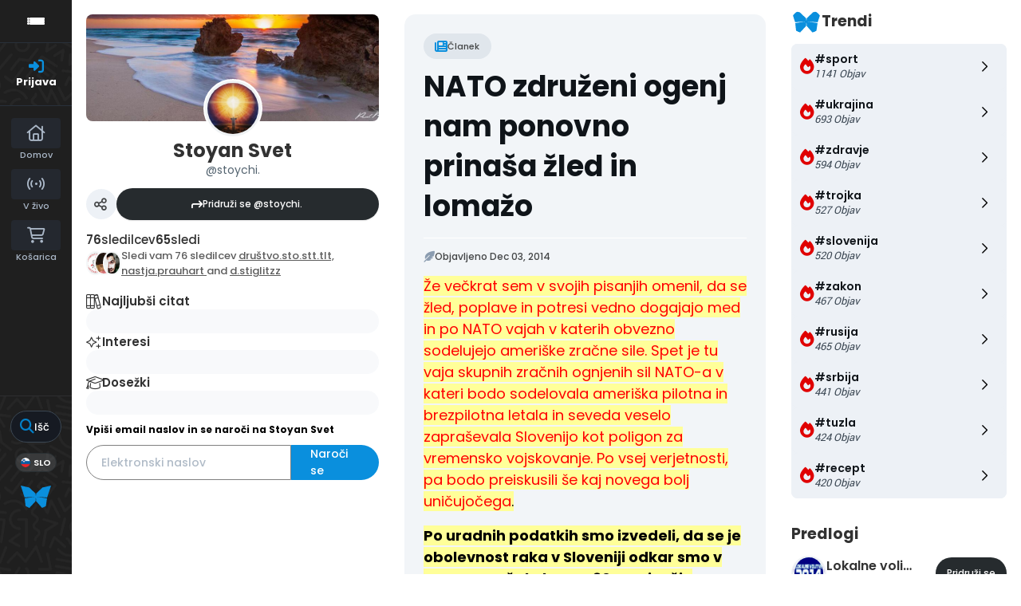

--- FILE ---
content_type: text/html; charset=UTF-8
request_url: https://publishwall.si/stoychi./post/113245/nato-zdruzeni-ogenj-nam-ponovno-prinasa-zled-in-lomazo
body_size: 23195
content:

<!DOCTYPE html>
<html lang="en">
<head>
    <meta charset="utf-8">
    <meta http-equiv="Content-Type" content="text/html; charset=utf-8"/>
    <meta http-equiv="X-UA-Compatible" content="IE=edge"/>

  
    <link rel="canonical" href="https://publishwall.si/stoychi./post/113245/nato-zdruzeni-ogenj-nam-ponovno-prinasa-zled-in-lomazo"/>

    <!-- The above 4 meta tags *must* come first in the head; any other head content must come *after* these tags -->

    <!-- to be able to use relative links in css -->

    <!-- metadata -->
    <title>NATO združeni ogenj nam ponovno prinaša žled in lomažo</title>

    <link rel="shortcut icon" type="image/x-icon"
          href="https://publishwall.si/styles/publishwall.png"/>

    <meta name="twitter:card" content="summary_large_image">

        <meta name="twitter:title" content="NATO združeni ogenj nam ponovno prinaša žled in lomažo"/>
      <meta property="og:title" content="NATO združeni ogenj nam ponovno prinaša žled in lomažo"/>
  
        <meta name="description" itemprop="description" content="Že večkrat sem v svojih pisanjih omenil, da se žled, poplave in potresi vedno dogajajo med in po NATO vajah v katerih obvezno sodelujejo ameriške ..."/>
      <meta property="og:description" itemprop="description" content="Že večkrat sem v svojih pisanjih omenil, da se žled, poplave in potresi vedno dogajajo med in po NATO vajah v katerih obvezno sodelujejo ameriške ..."/>
      <meta name="twitter:description" itemprop="description" content="Že večkrat sem v svojih pisanjih omenil, da se žled, poplave in potresi vedno dogajajo med in po NATO vajah v katerih obvezno sodelujejo ameriške ..."/>
  
      <!-- end metadata -->

    <!-- resolve domain names before resources get requested -->
    <link rel="dns-prefetch" href="https://publishwall.si/">

    <style>
        /* TODO: can we define this in SCSS? */
        @font-face {
            font-family: 'proxima-nova';
            src: url(https://publishwall.si/styles/fonts/proxima-nova/ProximaNova-Regular.otf);
        }
    </style>

    <link rel="stylesheet" href="https://publishwall.si/styles/js/jquery-ui-1.12.1/jquery-ui.min.css">

    <link rel="stylesheet" type="text/css"
          href="https://publishwall.si/styles/designs/common.css?v=b5ca78c98">

    <link rel="stylesheet" href="https://unpkg.com/leaflet@1.7.1/dist/leaflet.css"
          integrity="sha512-xodZBNTC5n17Xt2atTPuE1HxjVMSvLVW9ocqUKLsCC5CXdbqCmblAshOMAS6/keqq/sMZMZ19scR4PsZChSR7A=="
          crossorigin=""/>

    <!-- TODO: what is the best way to load google fonts? -->
    <link rel="preconnect" href="https://fonts.googleapis.com"/>
    <link rel="preconnect" href="https://fonts.gstatic.com" crossorigin/>
    <link href="https://fonts.googleapis.com/css2?family=Poppins:wght@300;400;500;600;700;800&display=swap"
          rel="stylesheet"/>
    <link href="https://fonts.googleapis.com/css2?family=Open+Sans:wght@400;500;600&display=swap" rel="stylesheet">

    <script>
      window.baseUrlPW = 'https://publishwall.si/';
      window.base_url = 'https://publishwall.si/';
      window.user_session_id = 'ho76je44660iladdj02fjrulsp';
      window.logged_in = false;
      window.on_domain = false;
      window.fingerprint = '';

      window.scheduled_functions = [];

      // functions that are called after external scripts (react lib etc) are loaded
      window.scheduled_react_elements = [];

      // function schedules react component for rendering after external scripts are loaded
      // react component state and functions are made available through "react refs" to window[id] variable
      window.render_react_el = function (id, get_react_component_fn, data, elementName = 'div', className = null) {
        // create react component placeholder immediately
        let container = document.createElement(elementName);
        container.setAttribute('id', id);
        if (className) {
          container.className = className;
        }
        document.currentScript.parentNode.insertBefore(container, document.currentScript.nextSibling);
        window.scheduled_react_elements.push({
          get_react_component_fn: get_react_component_fn,
          container: container,
          id: id,
          data: data
        });
      }

      window.translations = {"locale":"SLO","locale_en":"ENG","locale_si":"SLO","locale_ba":"BA","mass_mailing":"Masivno po\u0161iljanje po\u0161te","section_title":"Naslov razdelka","import_contacts":"Uvozi kontakte","mail":"Po\u0161ta","contacts":"Kontakti","other":"Ostalo","purchased_messages":"Zakupljena sporo\u010dila","survey":"Anketa","announcement":"Objava","wall_post":"Objava","contest":"Nagradna igra","petition":"Peticija","event":"Dogodek","referendum":"Referendum","subscription":"Naro\u010dnina","membership":"\u010clanarina","accommodation":"Turisti\u010dna namestitev","donation":"Donacija","product":"Izdelek","article":"\u010clanek","warning":"Opozorilo","account_type":"Oblika ra\u010duna","choose_account_type":"Izberi obliko ra\u010duna","basic_information":"Osnovne informacije","working_hours":"Delovni \u010das","company_location":"Kraj podjetja","additional_information":"Dodatni podatki","business_card":"Vizitka","contact_card":"Vizitka","select_products":"Produkti","banner":"Banner","followed_pages":"Pridru\u017eene strani","gallery":"Galerija","header":"Naslovnica","small_header":"Mala naslovnica","big_header":"Velika naslovnica","advertising":"Ogla\u0161evanje","profile_picture":"Profilna slika","image_edit":"Urejanje slike","timeline":"\u010casovnica","welcome_to_publishwall":"Pozdravljeni na PublishWall-u","video_gallery":"Videogalerija","video":"Video","questions_and_answers":"Vpra\u0161anja in odgovori","survey_time_period":"\u010casovno obdobje ankete","section_name_input":"Vnesi ime razdelka","section_add_trend":"Dodaj trend","error_must_select_wall_to_post":"Najprej morate izbrati zid, na katerega \u017eelite objaviti.","emailing_contact_import_no_contacts":"Prosimo vpi\u0161ite vsaj en kontakt!","first_name_min_number_of_letters":"Ime mora vsebovati vsaj 3 \u010drke","no_contact_groups":"Ni kontaktnih skupin.","choose_contact_group_for_import":"Izberi skupino za uvoz","choose_and_or_create_contact_group":"Izberi ali ustvari skupino v katero \u017eeli\u0161 uvozit kontakte","no_contacts":"Ni kontaktov.","trend_search":"Trendi","business_card_generic_field_instruction":"Izberi ikonico ter vpi\u0161i naslov in opis podatka","publishwall_description":"Napredna spletna platforma za dostop do va\u0161ih uporabnikov, kjer samostojno gradite svojo mre\u017eo, prodajo in objavljate vsebine, ne glede na to ali ste posameznik ali organizacija. Hitro, u\u010dinkovito, preprosto.","image_description":"Vnesi opis slike","choose_wall_to_post":"Izberite na katero stran \u017eelite objavljati","first_name":"Ime","last_name":"Priimek","name":"Ime","username":"Uporabni\u0161ko ime","email":"Elektronski naslov","password":"Geslo","group_name":"Ime skupine","number_of_contacts_in_a_group":"\u0160tevilo kontaktov","created_at":"Datum kreiranja","name_and_surname":"Ime in priimek","workplace":"Delovno mesto","place_of_residence":"Kraj bivanja","domain":"Domena","meta_description":"Meta opis","phone_number":"Telefonska \u0161tevilka","registration_number":"Mati\u010dna \u0161tevilka","tax_number":"Dav\u010dna \u0161tevilka","checkout_title":"Naziv (fizi\u010dna oseba ali podjetje)","post_on_wall":"Objavi na zid","email_doesnt_exist":"Elektronski naslov ne obstaja.","email_required":"Elektronski naslov je obvezen.","email_invalid":"Elektronski naslov ni veljaven.","password_required":"Geslo je obvezno","wall_username_validation_error":"Pri validaciji uporabni\u0161kega imena je pri\u0161lo do napake.","wall_domain_validation_error":"Pri validaciji domene je pri\u0161lo do napake.","wall_username_taken":"Uporabni\u0161ko ime je \u017ee zasedeno.","wall_domain_taken":"Domena je \u017ee zasedena.","empty_file":"Datoteka je prazna!","error_empty_contact_fields":"Prosimo vpi\u0161ite vsaj en kontakt!","error_correct_all_mistakes":"Prosimo popravite vse napake!","error_no_contact_group_selected":"Prosimo izberite vsaj eno skupino!","error_on_page":"Napaka na strani: ","username_min_number_of_letters":"Uporabni\u0161ko ime mora imeti minimalno 3 znake.","username_invalid_characters":"Napa\u010dno uporabni\u0161ko ime! Uporabite le \u010drke, \u0161tevilke, pomi\u0161ljaje in pod\u010drtaje.","error_invalid_url":"Napa\u010den url naslov!","group_name_min_number_of_letters":"Ime skupine mora imeti minimalno 3 znake.","field_required":"Polje je obvezno.","fill_in_username":"Izpolnite uporabnisko ime.","invalid_image_format":"Napa\u010den format slike!","error_importing_file":"Napaka pri uva\u017eanju datoteke!","please_try_again":"Prosimo poskusite znova!","invalid_domain_name":"Neveljavno ime domene","user_with_this_email_already_exist":"Uporabnik s tem elektronskim naslovom \u017ee obstaja. Prosimo, da se najprej <a style=\"text-decoration: underline;\" href=\"%s\">prijavite z va\u0161im PublishWall ra\u010dunom. Kliknite tukaj, da se prijavite.<\/a>","email_verifying_error":"Napaka pri preverjanju elektronskega naslova.","fill_missing_fields":"Prosimo izpolnite manjkajo\u010da polja.","sepa_account_length_to_small":"Dol\u017eina Transakcijskega ra\u010duna je premajhna.","error_saving_image":"Napaka pri shranjevanju slike.","error_getting_image_data":"Napaka pri pridobivanju podatkov slike.","error_login":"Napaka pri prijavi.","error_registration":"Napaka pri registraciji.","passwords_do_not_match":"Gesli se ne ujemata.","title":"Naslov","subtitle":"Podnaslov","url":"URL naslov","events":"Dogodki","suggestions":"Predlogi","quick_search":"Hitro iskanje","contact_group_name":"Ime kontaktne skupine","unnamed":"Neimenovan","date_and_email":"Datum & po\u0161ta","date":"Datum","content":"Vsebina","untitled":"Brez naslova","no_content":"Brez vsebine","from":"Od","to":"Do","recipients":"Prejemniki","email_title":"Zadeva","minimize":"Minimiziraj","maximize":"Maksimiziraj","close":"Zapri","save_and_close":"Shrani in zapri","save":"Shrani","delete":"Izbri\u0161i","edit_wall":"Uredi stran","activate":"Aktiviraj","add_images":"Dodaj slike","add_files":"Dodaj datoteke","discard_email":"Zavrzi sporo\u010dilo","enter_title":"Vpi\u0161i naslov","enter_subtitle":"Vpi\u0161i podnaslov","enter_content":"Vpi\u0161i vsebino","following":"<span><strong>%s<\/strong><\/span><span>sledi<\/span>","followers":"<span><strong>%s<\/strong><\/span><span>sledilcev<\/span>","no_followers":"Brez sledilcev","followed_by":"Sledi vam","no_following":"Ne sledite nikomur","followed_by_x_followers":"Sledi vam %s sledilcev","add_recipients":"Dodaj prejemnike","write_message":"Napi\u0161i sporo\u010dilo","choose_sender":"Izberi po\u0161iljatelja","description":"Opis","address":"Naslov","about":"O","transaction_account":"Transakcijski ra\u010dun","no_posts":"Ni objav","user_shared":"je delil","choose_image":"Izberi sliko","browse":"Brskaj","enter_image_or_youtube_url":"Vnesi URL do slike ali YouTube posnetka","optional":"neobvezno","enter_link_name":"Vpi\u0161i ime povezave","enter_link_url":"Vpi\u0161i URL naslov povezave","generate_trends_with_chatgpt":"Zgeneriraj trende z uporabo ChatGPT","safe_purchase":"Varen nakup","show_more":"Ve\u010d","trending_posts":"Aktualno","guarantee_and_satisfaction":"Garancija in zadovoljstvo","fast_delivery":"Hitra dostava","payment_upon_collection":"Pla\u010dilo po prevzetju","enter_personal_information_and_payment_method":"Vnesite va\u0161e osebne podatke in izberite na\u010din pla\u010dila.","buyer_information":"Informacije o kupcu","total_amount":"Skupni znesek","ordered_products":"Naro\u010deni izdelki","select_payment_method_and_enter_information":"Izberite na\u010din pla\u010dila in vnesite podatke.","payment_method":"Na\u010din pla\u010dila","pay_after_delivery":"Pla\u010dilo po povzetju","bank_transfer":"Ban\u010dno nakazilo","credit_card":"Kreditna kartica \/ Google Pay \/ Apple Pay","credit_card_information":"Podatki kreditne kartice","quantity":"Koli\u010dina","price":"Cena","add_another_product_for":"Dodaj \u0161e en izdelek za","pay_after_delivery_order_confirmation":["Va\u0161e naro\u010dilo je bilo sprejeto. Naro\u010dilo lahko vidite tudi v","seznamu nakupov",", ki se nahaja v levem meniju."],"search":"I\u0161\u010di","like":"V\u0161e\u010dkaj","comment":"Komentiraj","repost":"Repostaj","share":"Deli","enter_value":"Vpi\u0161ite podatke","headlines":"Ve\u010d vsebin","event_date":"Datum dogodka","event_location":"Lokacija dogodka","map":"Zemljevid","search_for_x":"I\u0161\u010di po %s","live":"V \u017eivo","address_with_street_number":"Kraj, naslov in hi\u0161na \u0161tevilka","city":"Mesto","postcode":"Po\u0161tna \u0161tevilka","street":"Ulica","address_number":"Hi\u0161na \u0161tevilka","location":"Lokacija","post_author":"Avtor \u010dlanka","post_type_article":"\u010clanek","author":"Avtor","survey_question":"Anketno vpra\u0161anje","question_type":"Tip vpra\u0161anja","answer":"Odgovor","enter_question":"Vpi\u0161i vpra\u0161anje","enter_answer":"Vpi\u0161i odgovor","add_answer":"Dodaj odgovor","remove_survey_question":"Odstrani anketno vpra\u0161anje","add_survey_question":"Dodatno anketno vpra\u0161anje","add_survey_start":"Dodaj za\u010detek ankete","start":"Za\u010detek","my_surveys":"Moje ankete","my_petitions":"Moje peticije","no_surveys":"Ni anket","no_petitions":"Ni peticij","refresh":"Osve\u017ei","cancel":"Prekli\u010di","proceed":"Nadaljuj","forward":"Naprej","ok":"Vredu","create":"Ustvari","post":"Objavi","reset":"Resetiraj","upload":"Nalo\u017ei","wall_type_USERWALL":"Osebni ra\u010dun","wall_type_SHOP":"Trgovina","wall_type_COMPANYWALL":"Podjetje","wall_type_SOCIETY":"Dru\u0161tvo","wall_type_INSTITUTION":"Zavod","wall_type_ASSOCIATION":"Zveza","wall_type_MEDIA":"Medij","create_new_contact_group":"Ustvari novo skupino","import_contacts_with_email":"Uvozi preko Emaila","import_contacts_with_CSV":"Uvozi preko CSV datoteke","add_contact":"Dodaj kontakt","add_contacts":"Dodaj kontakte","contact_groups":"Skupine kontaktov","new_message":"Novo sporo\u010dilo","sent_mail":"Poslana po\u0161ta","draft":"Osnutek","drafts":"Osnutki","all_contacts":"Vsi kontakti","data_mining":"Rudarjenje podatkov","rebuy":"Dokupi","send_message":"Po\u0161lji sporo\u010dilo","send_email":"Po\u0161lji email","send":"Po\u0161lji","history":"Zgodovina","message":"Sporo\u010dilo","sent":"Poslano","opened":"Odprto","clicked":"Kliknjeno","unsubscribed":"Odjavljeno","dropped":"Zavrnjeno","spam":"Neza\u017eeljeno","new_window":"Novo okno","add":"Dodaj","add_domain":"Dodaj domeno","change_account_type":"Spremeni obliko ra\u010duna","confirm":"Potrdi","edit":"Uredi","add_more_data":"Dodaj ve\u010d podatkov","computer":"Ra\u010dunalnik","tablet":"Tablica","mobile":"Mobilni telefon","link":"Povezava","add_link":"Dodaj povezavo","follow_button":"Gumb za sledenje","basket":"Ko\u0161arica","your_basket":"Va\u0161a ko\u0161arica","submit_order":"Zaklju\u010di nakup","send_to_another_address":"Po\u0161lji na drug naslov","to_checkout":"Na blagajno","continue_shopping":"Nadaljuj z nakupom","checkout":"Blagajna","finish":"Zaklju\u010dek","wall_followers":"Sledilci","wall_following":"Sledenje","login":"Prijava","logout":"Odjava","registration":"Registracija","followed_content":"Spremljane vsebine","other_trends":"Ostali trendi","maybe_you_know":"Morda pozna\u0161","join":"Pridru\u017ei se","joined":"Pridru\u017een","share_on_facebook":"Deli na Facebook","share_on_twitter":"Deli na Twitter","invite_friends":"Povabi prijatelje","invite_via_email":"Povabi preko emaila","likes":"V\u0161e\u010dki","replies":"Odgovori","shares":"Deljenja","yes":"Da","no":"Ne","single_choice_button":"Enojni izbor: Anketiranec lahko izbere samo en odgovor.","multiple_choice_button":"Ve\u010dkratni izbor: Anketiranec lahko izbere ve\u010d odgovorov.","text_field":"Textovno polje","save_as_draft":"Shrani v osnutke","file_upload":"Dodajanje multimedijskih vsebin","post_preview":"Predogled objave","create_survey":"Ustvari anketo","create_petition":"Ustvari peticijo","url_tab":"URL","status_tab":"Status","options":"Opcije","deactivate_survey":"Deaktiviraj anketo","deactivate_petition":"Deaktiviraj peticijo","activate_survey":"Aktiviraj anketo","activate_petition":"Aktiviraj peticijo","edit_survey":"Uredi anketo","edit_petition":"Uredi peticijo","delete_survey":"Izbri\u0161i anketo","delete_petition":"Izbri\u0161i peticijo","add_to_cart":"Dodaj v ko\u0161arico","buy":"Kupi","donate":"Doniraj","select_amount":"Izberi \u017eeljen znesek","notification":"Obvestilo","loading_with_three_dots":"Nalaganje...","loading":"Nalaganje","no_data":"Ni podatkov.","no_mails":"Ni po\u0161te.","not_logged_in":"Za ogled te strani se morate prijaviti.","failed_to_send_email":"Napaka pri po\u0161iljanju elektronskega sporo\u010dila.","remove_gif_first":"Objava ima lahko gif ali sliko, ne more pa imeti obojega, zato najprej odstranite gif.","remove_image_first":"Objava ima lahko gif ali sliko, ne more pa imeti obojega, zato najprej odstranite sliko.","max_one_gif":"Objava ima lahko samo 1 gif.","send_message_without_subject_or_body":"Ali \u017eelite to sporo\u010dilo poslati brez naslova ali besedila v telesu?","send_message_without_subject":"Ali \u017eelite to sporo\u010dilo poslati brez naslova?","send_message_without_body":"Ali \u017eelite to sporo\u010dilo poslati brez besedila v telesu?","email_not_configured":"Niste konfigurirali va\u0161ih elektronskih sporo\u010dil!","contact_groups_not_configured":"Niste konfigurirali va\u0161ih kontaktov!","confirm_delete_wallpost":"Ali ste prepri\u010dani, da \u017eelite izbrisati \u010dlanek?","confirm_delete_wall":"Ali ste prepri\u010dani, da \u017eelite izbrisati zid?","confirm_delete_survey":"Ali ste prepri\u010dani, da \u017eelite izbrisati anketo?","confirm_delete_petition":"Ali ste prepri\u010dani, da \u017eelite izbrisati peticijo?","notification_repost":"je <a href=\"%s\" class=\"user-info__underline\">delil<\/a> objavo","notification_follow":"je za\u010del slediti va\u0161o stran <a href=\"%s\" class=\"user-info__underline\"><\/a>","notification_like":"je <a href=\"%s\">v\u0161e\u010dkal<\/a> va\u0161o objavo","notification_reply":"je <a href=\"%s\">odgovoril<\/a> na va\u0161o objavo","notification_post":"je <a href=\"%s\">objavil<\/a>","notification_transaction":"je <a href=\"%s\">kupil<\/a> va\u0161 izdelek","changes_saved":"Va\u0161e spremembe so shranjene!","post_trend_generation_prompt":"V va\u0161i objavi niste vnesli nobenih trendov. Ali \u017eelite, da vam trende zgeneriramo s pomo\u010djo ChatGPT?","product_trend_generation_prompt":"V va\u0161em izdelku niste vnesli nobenih trendov. Ali \u017eelite, da vam trende zgeneriramo s pomo\u010djo ChatGPT?","event_trend_generation_prompt":"V va\u0161em dogodku niste vnesli nobenih trendov. Ali \u017eelite, da vam trende zgeneriramo s pomo\u010djo ChatGPT?","subscription_trend_generation_prompt":"V va\u0161i naro\u010dnini niste vnesli nobenih trendov. Ali \u017eelite, da vam trende zgeneriramo s pomo\u010djo ChatGPT?","membership_trend_generation_prompt":"V va\u0161i \u010dlanarini niste vnesli nobenih trendov. Ali \u017eelite, da vam trende zgeneriramo s pomo\u010djo ChatGPT?","error":"Napaka","server_error":"Napaka na stre\u017eniku. Prosimo, da osve\u017eite stran!","contact_admin":"Prosimo, kontaktirajte administratorja: dev@publishwall.si","please_contact_admin":"Napaka, prosimo, kontaktirajte administratorja: dev@publishwall.si","emailing_contact_import_error":"Prosimo popravite vse napake!","video_upload_error":"Napaka pri nalaganju videa","error_on_fields_sender_and_recipient":"Polja \"Sporo\u010devalec\" in \"Naslovnik\" sta napa\u010dna!","error_on_fields_sender":"Polje \"Sporo\u010devalec\" je napa\u010dno!","error_on_fields_recipient":"Polje \"Naslovnik\" je napa\u010dno!","error_on_fields_sender_and_recipient_required":"Polja \"Sporo\u010devalec\" in \"Naslovnik\" sta obvezna!","error_on_fields_sender_required":"Polje \"Sporo\u010devalec\" je obvezno!","error_on_fields_recipient_required":"Polje \"Naslovnik\" je obvezno!","wallpost_not_found":"Objava ne obstaja!","image_not_found_in_gallery":"Slika ne obstaja v galeriji.","file_not_found_in_gallery":"Datoteka ne obstaja v galeriji.","something_went_wrong":"Nekaj je \u0161lo narobe!","error_code":"Koda napake:","payment_error":"Pri pla\u010dilu je pri\u0161lo do napake. Prosimo, poskusite kasneje.","wallpost_updated":"\u010clanek je bil vmes spremenjen, ali ste prepri\u010dani, da ga \u017eelite shraniti, ker boste prepisali shranjen \u010dlanek od nekoga drugega.","street_number_missing":"Niste vnesli naslova z hi\u0161no \u0161tevilko","error_saving_data":"Napaka pri shranjevanju podatkov. Prosimo, poskusite znova oz. kontaktirajte info@publishwall.si","wall_username_updated_info":"Uporabni\u0161ko ime je bilo uspe\u0161no posodobljeno. Za zagotovitev nemotenega delovanja na\u0161e spletne strani s svojim novim uporabni\u0161kim imenom priporo\u010damo, da osve\u017eite stran.","no_available_contact_groups":"Ni na voljo nobene kontaktne skupine.","products_send_after_payment_confirmation":"Izdelki bodo poslani po prejemu va\u0161ega nakazila.","payment_successful":"Pla\u010dilo uspe\u0161no zaklju\u010deno. Hvala za va\u0161 nakup. Ostale podatke prejmete po elektronski po\u0161ti","privacy_policy":"Politika zasebnosti","membership_agreement":"Pogodba o \u010dlanstvu","membership_agreement_signed":"S podpisom <a target=\"_blank\" style=\"font-weight: bold; text-decoration: underline;\" href=\"https:\/\/publishwall.si\/ecoss\/post\/659115\/pogodba-o-clanstvu\">Pogodbe o \u010dlanstvu<\/a> se strinjam s pogoji sodelovanja in v\u010dlanitvijo, potrjujem resni\u010dnost in to\u010dnost vseh navedenih podatkov in vse podatkovne spremembe lahko dodatno vna\u0161am v \u017ee obstoje\u010di obrazec Pogodbe o \u010dlanstvu ter sem seznanjen z obdelavo osebnih podatkov, ki je usklajena z Uredbo (EU) 2016\/679 o varstvu posameznikov pri obdelavi osebnih podatkov in o prostem pretoku takih podatkov.","membership_agreement_not_signed":"Prosimo, da potrdite, da ste seznanjeni s pogoji poslovanja.","terms_of_use":"Pogoji uporabe","terms_of_service":"Pogoji storitve","cookie_policy":"Uporabo pi\u0161kotkov","accessibility":"Dostopnost","more":"Ve\u010d","copyright_notice":"Avtorske pravice \u00a9%s PublishWall. Vse pravice so pridr\u017eane.","html_terms_of_use_and_privacy_policy":"S prijavo se strinjate s <a href=\"https:\/\/publishwall.si\/help\/terms\" class=\"description__link\">Pogoji uporabe<\/a> in <a href=\"https:\/\/publishwall.si\/help\/terms\" class=\"description__link\">Politiko zasebnosti<\/a> ter vklju\u010dno z <a href=\"https:\/\/publishwall.si\/help\/cookies\" class=\"description__link\">Uporabo pi\u0161kotkov<\/a>.","payment_systems":"Pla\u010dilni sistemi","activate_payment_system":"Aktiviraj pla\u010devanje s sistemom","activate_payment_with":"Aktiviraj pla\u010devanje s","with_invoice":"Polo\u017enico","discount_code":"Koda za popust","email_rebuy_you_still_have_available":"Na voljo \u0161e imate","messages":"sporo\u010dil","contact_group_includes_contacts":"kontaktov","system_group":"sistemska skupina","published":"Objavljeno","none":"Brez","admin":"Administrator","and":"in","all":"Vse","or":"ali","january":"januar","february":"februar","march":"marec","april":"april","may":"maj","june":"junij","july":"julij","august":"avgust","september":"september","october":"oktober","november":"november","december":"december","monday":"ponedeljek","tuesday":"torek","wednesday":"sreda","thursday":"\u010detrtek","friday":"petek","saturday":"sobota","sunday":"nedelja","date_format_locale":"sl","remember_me_cookie_not_found":"Zapomni si me pi\u0161kotek ne obstaja.","remember_me_cookie_is_invalid":"Zapomni si me pi\u0161kotek ni veljaven.","no_access_to_selected_wall":"Nimate dostopa do izbranega zidu.","registration_date":"Datum pridru\u017eitve","more_information":"Ve\u010d informacij","ga_script":"GA koda","profile_color_palette":"Barvna paleta profila","color_palette":"Barvna paleta","select_color":"Izberite barvo","change":"Sprememba","changes":"Spremembe","x_number_of_posts":"Objav","total_investment_value_x":"Vrednost celotne investicije: %s","co-funded_amount_is_x":"Sofinanciran znesek zna\u0161a: %s","of_which_from_the_EU_Cohesion_Fund":"- od tega iz kohezijskega sklada EU: %s (%s)","contribution_of_the_Republic_of_Slovenia":"- prispevek Republike Slovenije: %s (%s)","cost_of_the_Miren_Kostanjevica_Municipality_is":"Stro\u0161ek Ob\u010dine Miren - Kostanjevica zna\u0161a: %s","contractor":"Izvajalec","control_of_works":"Supervision","works_will_be_completed_by_the_end_of_the_year":"Dela bodo zaklju\u010dena do konca leta: %s","choose_post_type":"Izberite vrsto objave","quick_post":"Hitra objava","write_quick_post":"Napi\u0161i hitro objavo","reply_to_post":"Odgovori na objavo","quick_post_commenting_question":"Kdo lahko komentira na va\u0161o objavo?","quick_post_commenting_option_all":"Vsi","quick_post_commenting_option_mentioned":"Samo omenjeni uporabniki","quick_post_main_image":"Glavna slika","quick_post_remove_link_preview":"Odstrani predogled povezave","quick_post_edit_image":"Uredi sliko","home":"Domov","publishwall_tools":"PublishWall orodja","mass_mail":"Masovno po\u0161iljanje po\u0161te","websites":"Spletne strani","online_stores":"Spletne trgovine","purchase_history":"Pregled nakupov","posts":"Objave","technical_support":"Tehni\u010dna pomo\u010d","e-cities":"E-mesta","add_new_e-city":"Dodaj novo e-mesto","applications":"Aplikacije","esg_app":"ESG aplikacija","publish":"Objavi","navbar_messages":"Sporo\u010dila","notifications":"Obvestila","website_management":"Urejanje spletnih strani","add_new_account":"Dodaj nov ra\u010dun","logout_from_all_accounts":"Odjava iz vseh ra\u010dunov","account_management":"Urejanje ra\u010duna","security_password":"Varnostno geslo","security_password_placeholder":"Vpi\u0161i geslo","enter_email":"Vpi\u0161ite elektronski naslov","enter_password":"Vpi\u0161ite geslo","enter_new_password":"Vpi\u0161ite novo geslo","forgot_password":"Pozabljeno geslo?","open":"Odpri","reset_password":"Ponastavi geslo","change_email_address":"Spremeni elektronski naslov","you_change":"Spremeni","update":"Posodobi","set":"Nastavi","confirm_password":"Ponovi geslo","confirm_new_password_placeholder":"Ponovno vpi\u0161i novo geslo","caps_lock_is_on":"Caps lock je vklju\u010den","email_password_not_match":"Elektronski naslov in geslo se ne ujemata.","reset_password_email_sent":"E-po\u0161ta za ponastavitev gesla je bila poslana.","email_address_changed":"E-po\u0161tni naslov je bil uspe\u0161no spremenjen.","email_address_not_changed":"Elektronski naslov ni bil uspe\u0161no spremenjen.","password_not_changed":"Geslo ni bilo uspe\u0161no spremenjeno.","password_changed":"Geslo uspe\u0161no spremenjeno.","google_login_not_available":"Prijava z ra\u010dunom Google trenutno ni mogo\u010da.","multiple_accounts_signin":"Za prijavo z ve\u010d ra\u010duni se morate prijaviti s funkcijo \"Zapomni si me\" in imeti omogo\u010dene pi\u0161kotke.","invalid_cookie":"Neveljaven pi\u0161kotek","cookie_information_not_found":"Ra\u010dun za va\u0161 pi\u0161kotek ni bil najden. Prosimo, da se odjavite in prijavite znova.","recaptcha_verification_failed":"Preverjanje reCAPTCHA ni uspelo. Prosimo, poskusite znova.","wrong_password_try_again":"Vne\u0161eno geslo je napa\u010dno. Prosimo, poskusite znova.","email_already_exists":"Elektronski naslov %s \u017ee obstaja. Prosimo, izberite drugega ali se prijavite.","activation_email_sending_failed":"Napaka pri po\u0161iljanju aktivacijske e-po\u0161te. Prosimo, poskusite kasneje.","activation_email_sent":"Na va\u0161em elektronskem naslovu vas \u010daka potrditveno sporo\u010dilo. \u010ce sporo\u010dila ne najdete, prosimo preverite mapo Spam ali Promocije.","user_creation_failed_try_again":"Kreiranje uporabnika ni uspelo. Prosimo, poskusite kasneje.","registration_successful":"Registracija uspe\u0161na.","activation_code_empty":"Aktivacijska koda je prazna.","account_already_activated":"Ra\u010dun je \u017ee aktiviran.","account_activation_successful":"Ra\u010dun je uspe\u0161no aktiviran.","create_new_website":"Ustvari novo spletno stran","no_existing_websites":"Nimate obstoje\u010dih spletnih strani.","account":"Ra\u010dun","account_settings":"Nastavitve ra\u010duna","pages_info_carousel_section1_title":"Spletno stran odprete v nekaj minutah","html_pages_info_carousel_section1_description":"Spletno stran lahko <strong>odprete sami<\/strong>, brez dodatnega programiranja in potrebe po zahtevnih ra\u010dunalni\u0161kih znanjih, <strong>v nekaj preprostih korakih<\/strong>. Vnos in kategoriziranje izdelkov je hitro, enostavno in preprosto za upravljanje.","pages_info_carousel_section2_title":"Gradite svoje dru\u017ebeno omre\u017eje in tako zbirate potencialne kupce","html_pages_info_carousel_section2_description":"Spletna stran ima funkcijo <span className=\"text__box\"><i className=\"fa-solid fa-arrow-turn-down\"><\/i> Sledi<\/span> in na va\u0161i domeni zbira sledilce, kupce in potencialne kupce, kar gradi va\u0161o kontaktno bazo kot dru\u017ebeno omre\u017eje v skladu z GDPR in omogo\u010da, da izvajate digitalni marketing.","pages_info_carousel_section3_title":"Spletna stran ima integriran sistem za masovno po\u0161iljanje po\u0161te","pages_info_carousel_section3_description":"Kontaktni podatki va\u0161ih kupcev in sledilcev se avtomati\u010dno zbirajo v programu za masovno po\u0161iljanje po\u0161te, kar vam omogo\u010da, da jih o novostih, akcijah in ostalih relevantnih informacijah redno obve\u0161\u010date.","pages_info_carousel_section4_title":"Spletna stran je povezana v sistem e-mest","pages_info_carousel_section4_description":"E-mesta zbirajo informacije spletnih strani, spletnih trgovin, rezervacijskih platform ter medijskih portalov in so narejena za vseh 212 slovenskih ob\u010din. Izdelki va\u0161e spletne trgovine se ogla\u0161ujejo na podro\u010dju ob\u010din, kjer poslujete.","pages_info_carousel_section5_title":"Postanete neodvisni od zunanjega ogla\u0161evanja","pages_info_carousel_section5_description":"Zaradi polnega dosega do vseh sledilcev in kupcev, postanete neodvisni od dosedanjih pla\u010dljivih kanalov za ogla\u0161evanje (Google ogla\u0161evanje, Facebook oglasi, ipd...)","pages_info_carousel_section6_title":"Odprete lahko ve\u010d strani","pages_info_carousel_section6_description":"Brez kakr\u0161nihkoli nalo\u017ebenih stro\u0161kov lahko ugotovite, kateri va\u0161 poslovni model je najuspe\u0161nej\u0161i. Spletna stran ima na voljo osnovni orodje za Dodajanje razli\u010dnih oblik gradnikov. Za popolnoma personaliziran izgled strani pokli\u010dite ali pi\u0161ite na tehni\u010dno pomo\u010d.","error_facebook_google_links":"Napaka pridobivanju Facebook in Google linka.","error_x_login":"Napaka pri %s prijavi","remember_me":"Zapomni si me","html_register_agree_terms_of_service":"Za registracijo se morate strinjati s splo\u0161nimi <a href=\"https:\/\/publishwall.si\/help\/terms\" target=\"_blank\"> pogoji registracije.<\/a>","or_via":"Ali preko","summary":"Povzetek","enter":"Vpi\u0161i","post_save_error":"Napaka pri shranjevanju objave!","wall_post_select_page_description":"Izberite stran, na katero \u017eelite objaviti","selected_pages":"Izbrane strani","publish_date":"Datum objave","publish_time":"\u010cas objave","wall_post_paywall":"Zakleni \u010dlanek - dostop s pla\u010dilom","delete_post":"Izbri\u0161i objavo","save_draft":"Shrani v osnutke","uploading_files":"Dodajanje multimedijskih vsebin","preview":"Predogled","event_name":"Ime dogodka","wall_post_editor_subscription":"Naro\u010dnino","wall_post_editor_membership":"\u010clanarino","shop_product_editor_no_image_warning":"Ali ste prepri\u010dani, da \u017eelite objaviti %s brez slike? Slikovni material pove\u010da zanimanje za udele\u017eitev  na dogodku.","shop_product_editor_location":"Kraj in naslov","product_code":"\u0160ifra izdelka","enter_product_code":"Vnesi \u0161ifro izdelka","ean_code":"EAN koda","enter_ean_code":"Vnesi EAN kodo izdelka","stock":"Zaloga","enter_item_quantity":"Vnesi koli\u010dino izdelka","brand":"Znamka","enter_brand_name":"Vnesi ime znamke","price_and_payment_method":"Cena in na\u010din pla\u010dila","price_with_discount":"Cena s popustom","on":"na","event_time_period":"\u010casovno obdobje dogodka","event_date_time":"Datum in \u010das dogodka","add_event_ending":"Dodaj zaklju\u010dek dogodka","petition_editor_title":"Peticijo","petition_description":"Opis peticije","petition_time_period":"\u010casovno obdobje peticije","add_petition_start":"Dodaj za\u010detek peticije","closure":"Zaklju\u010dek","enter_url":"Vnesi URL","categories":"Kategorije","category_group":"Skupina kategorij","select_category":"Izberi kategorijo","edit_categories":"Uredi kategorije","add_category":"Dodaj kategorijo","supercategory":"Nadkategorija","category_name":"Ime kategorije","add_category_instructions":"Navodila za dodajanje kategorije","delete_attribute_group_confirmation":"Ali ste prepri\u010dani, da \u017eelite izbrisati skupino atributov?","add_attributes":"Dodaj atribute","add_attribute":"Dodaj atribut","attribute_group_name":"Ime skupine atributov","attribute_value":"Vrednost atributa","add_new_value":"Dodaj novo vrednost","attribute_type":"Tip atributa","attribute_type_select":"Izberite tip atributa","attribute_name":"Ime atributa","attribute_unit":"Enota atributa","add_attribute_instructions":"Navodila za dodajanje atributov","edit_attribute":"Uredi atribut","attributes":"Atributi","attribute_group":"Skupina atributov","edit_attribute_group":"Uredi skupino atributov","add_attribute_group":"Dodaj skupino atributov","additional_values":"Dodatne vrednosti","description_field":"Opisno polje","decimal_number":"Decimalno \u0161tevilo","integer":"Celo \u0161tevilo","checkbox":"Potrditveno polje","select_field":"Izbirno polje","radio_button":"Radio gumb","checkbox_new":"Prenovljeno potrditveno polje","select":"Izberite","data_type":"Podatkovni tip","num_replies":"odgovorov","num_shares":"deljenj","num_likes":"v\u0161e\u010dkov","trends":"Trendi","add_trend":"Dodaj trend","select_trend":"Izberite trend","more_suggestions":"Ve\u010d predlogov","more_e-cities":"Ve\u010d e-mest","trends_select_trend_info1_p2":" potem dodajte \u010dimve\u010d ustreznih trendov. Najbolj pogosti trendi so:","trends_select_trend_info2_p1":"\u010ce \u017eelite, da je va\u0161a objava objavljena na e-mesto, potem dodajte trend,","trends_select_trend_info2_p2":" potem dodajte trend","insert_into_post":"Vstavi v objavo","cover_image":"Naslovna slika","html_image_gallery_file_upload_container_instructions":"Klikni ali povleci datoteko <br\/> v okence","error_image_upload":"Napaka pri nalaganju slike","upload_image_or_file":"Nalo\u017ei sliko ali datoteko","image_url_address":"URL naslov slike","image_url":"URL slike","image_gallery":"Galerija slik","transactions":"Transakcije","find_transaction":"Poi\u0161\u010di transakcijo","amount":"Znesek","status":"Status","purchase_date":"Datum nakupa","subscribed_to":"Naro\u010dnina na ","order_number":"\u0160tevilka naro\u010dila","purchased_products":"Kupljeni izdelki","total_price_with_vat":"Skupna cena z DDV","transaction_period":"Obdobje transakcij","income_in_period":"Prihodki v obdobju","expenses_in_period":"Odhodki v obdobju","x_transactions":"transakcij","my_purchases":"Moji nakupi","find_post":"Poi\u0161\u010di objavo","deleted":"Izbrisano","all_posts":"Vse objave","quick_posts":"Hitre objave","articles":"\u010clanki","surveys":"Ankete","petitions":"Peticije","prize_games":"Nagradne igre","referendums":"Referendumi","products":"Izdelki","tourist_accommodations":"Turisti\u010dne namestitve","all_pages":"Vse strani","post_types":"Vrste objav","search_in_archive":"I\u0161\u010di po arhivu","views":"Ogledov","color_blue":"Modra","color_dark_blue":"Temno modra","color_pink":"Roza","color_red":"Rde\u010da","color_gray":"Siva","color_purple":"Vijoli\u010dna","today":"Danes","yesterday":"V\u010deraj","day":"Dan","week":"Teden","month":"Mesec","last_7_days":"Zadnjih 7 dni","last_month":"Zadnji mesec","last_year":"Zadnje leto","day_of_week_MONDAY":"Ponedeljek","day_of_week_TUESDAY":"Torek","day_of_week_WEDNESDAY":"Sreda","day_of_week_THURSDAY":"\u010cetrtek","day_of_week_FRIDAY":"Petek","day_of_week_SATURDAY":"Sobota","day_of_week_SUNDAY":"Nedelja","payment_type_card":"Kartica","payment_type_credit_card":"Kartica","payment_type_PAYPAL":"Paypal","payment_type_BANK_TRANSFER":"Ban\u010dno nakazilo","payment_type_moneta":"Moneta","payment_type_android_pay_card":"Android Pay","payment_type_apple_pay_card":"Apple Pay","payment_status_potrjeno":"Pla\u010dano","payment_status_PAID_AND_SHIPPED":"Pla\u010dano in poslano","payment_status_PAID_AND_WAITING_SHIPPING":"Pla\u010dano in \u010daka na po\u0161iljanje","payment_status_WAITING_SHIPPING_AND_PAY_ON_DELIVERY":"Pla\u010dilo ob prevzemu in \u010daka na po\u0161iljanje","payment_status_WAITING_BANK_TRANSFER":"\u010caka na ban\u010dno nakazilo","payment_status_IN_CART":"V ko\u0161arici","payment_status_vobdelavi":"V obdelavi","payment_status_CANCELLED":"Zavrnjeno","payment_status_zavrnjeno":"Zavrnjeno","no_transactions":"Ni transakcij","donation_thank_you":"Hvala za donacijo.","locale_de":"DE","locale_hr":"HR","activation_code_expired":"Koda za aktivacijo je potekla.","rotating_news":"Rotirajo\u010de novice","most_read":"Najbolj brano","newest":"Najnovej\u0161e","company_name":"Naziv podjetja","embed":"Embed","pretitle":"Nadnaslov","enable_comments":"Omogo\u010di komentarje","completed":" zaklju\u010dena","results_will_be_published":"Rezultati bodo objavljeni","survey_started":"Za\u010detek ankete","upn_sent_to_email":"UPN polo\u017enico smo vam poslali tudi na va\u0161 elektronski naslov.","payment_confirmation":"Potrdilo o nakupu","buyer_data":"Podatki o kupcu","shipping_data":"Podatki o po\u0161iljanju","archive":"Arhiv","visits":"obiskov","no_results":"Ni rezultatov","num_comments":"Komentarjev","universal_category":"Univerzalna kategorija","order_timeline":"Ustvari in organiziraj vrstni red segmentov na naslovnici","edit_mode":"Urejanje","close_admin":"Izhod iz admina","structure_type":"Postavitev","subscribe":"Naro\u010di se","subscribe_with_email":"Vpi\u0161i email naslov in se naro\u010di na %s","all_results":"Vsi rezultati","images":"Slike","search_trought_archive":"I\u0161\u010di v arhivu","full_month_name_1":"Januar","full_month_name_2":"Februar","full_month_name_3":"Marec","full_month_name_4":"April","full_month_name_5":"Maj","full_month_name_6":"Junij","full_month_name_7":"Julij","full_month_name_8":"Avgust","full_month_name_9":"September","full_month_name_10":"Oktober","full_month_name_11":"November","full_month_name_12":"December","access_denied":"Dostop zavrnjen","access_denied_message":"Nimate dostopa do te strani. Lahko se vrnete na <a href=\"%s\">prej\u0161njo stran.<\/a>","url_link":"URL povezava","text_to_show":"Besedilo za prikaz","login_with_account":"Prijava z ra\u010dunom","login_with_email":"Prijava z <b>elektronskim naslovom<\/b>","enter_edit_url":"Vnesite\/uredite povezavo","need_account":"Potrebuje\u0161 ra\u010dun?","forgotten_password":"Pozabljeno geslo","email_address":"Elektronski naslov","back":"Nazaj","registration_successful_message":"Na va\u0161em E-naslovu vas \u010daka potrditveno sporo\u010dilo. \u010ce sporo\u010dila ne najdete, prosimo preverite mapo Spam ali Promocije.","empty_email":"Prazen email","invalid_email":"Neveljaven email","email_verification_sent":"Na naveden naslov je bila poslana zahteva za aktivacijo emaila","subscribe_to_webpage":"Naro\u010di se na %s","you_subscribed_to":"Naro\u010dili ste se na %s","hello":"Pozdravljeni","click_button_to_confirm":"Za potrditev kliknite na spodnji gumb","walls_that_shared_post":"Uporabniki, ki so delili objavo","walls_that_liked_post":"Uporabniki, ki so v\u0161e\u010dkali objavo","discount_history":"Zgodovina popustov","discount":"Popust","discount_period":"Obdobje popusta","all_ecities":"Vsa eMesta","default_wall_trends":"Privzeti trendi za zid","post_count":"\u0160t. objav","submit_answer":"Oddaj odgovor","final_results":"Kon\u010dni rezultati","Votes":"glasov","Quotes":"Najljub\u0161i citat","Interests":"Interesi","Achievements":"Dose\u017eki","thank_you_for_payment":"Hvala za pla\u010dilo","invoice":"Ra\u010dun","download":"Prenesi","transaction":"Transakcija","files":"Datoteke"};
      window.render_react_el('login_popup', () => window.LoginPopup, {"recaptchaApiKey":"6Ld5ke4UAAAAAHlmFggpxe9vzqzvXiPBYNT-g-1K","isMobile":false});
      window.render_react_el('email_password_change_popup', () => window.EmailPasswordChangeEditorPopup,
        {"recaptchaApiKey":"6Ld5ke4UAAAAAHlmFggpxe9vzqzvXiPBYNT-g-1K","accountActivationId":null,"isMobile":false});
      window.render_react_el('gallery_overlay', () => window.GalleryOverlay, {"isMobile":false});
      window.render_react_el('notification_popup', () => window.NotificationPopupUntyped, {"notificationPopupDisplaying":false});
    </script>

  
  
    <!-- Google tag (gtag.js) -->
    <script async src="https://www.googletagmanager.com/gtag/js?id=G-QXQR8SMH54"></script>
    <script>
      window.dataLayer = window.dataLayer || [];

      function gtag() {
        dataLayer.push(arguments);
      }

      gtag('js', new Date());
      gtag('config', 'G-QXQR8SMH54');

          </script>

  
</head>
<body>

      

    <nav class="pw_navbar shrinked" id="pw_navbar">
        <div class="pw_navbar__nav">
            <div class="pw_navbar__nav-actions pw_navbar__controllers">
                <div class="nav-actions__hamburger-icon" id="controllers__toggle">
                    <div class="hamburger-icon__wrapper">
                                                    <div class="hamburger-icon__row">
                                <div class="row__dot"></div>
                                <div class="row__line"></div>
                            </div>
                                                    <div class="hamburger-icon__row">
                                <div class="row__dot"></div>
                                <div class="row__line"></div>
                            </div>
                                                    <div class="hamburger-icon__row">
                                <div class="row__dot"></div>
                                <div class="row__line"></div>
                            </div>
                                            </div>
                </div>
                <div class="nav-actions__options">
                    <button class="options__checkbox">
                        <div class="checkbox__box" id="pw_navbar-mode-toggler">
                            <div class="box__circle"></div>
                            <div class="box__icon"></div>
                        </div>
                    </button>
                </div>
            </div>
            <div class="pw_navbar__header pw_navbar__header--login">
                <div class="header__user-info">
                                            <div class="user-info__link user-info__link--login"
                             onclick="window['login_popup'].open()">
                            <div class="user-info__avatar user-info__avatar--login">
                                <i class="fa-solid fa-right-to-bracket"></i>
                                <span class="avatar__text">
                                Prijava                            </span>
                            </div>
                            <div class="user-info__text user-info__text--login">
                                <div class="text__title text__title--login">
                                    Prijava                                </div>
                            </div>
                        </div>
                                    </div>

                <div class="header__options">
                                    </div>
            </div>

            <div class="pw_navbar__container-wrapper">
                <div class="pw_navbar__content-container pw_navbar__content-container--interactions">
                    <div class="pw_navbar__interactions pw_navbar__interactions--main">
                        <div class="interactions__option">
                            <a class="option__link" href="https://publishwall.si/">
                                <div class="option__icon">
                                    <i class="fa-solid fa-home-lg"></i>
                                </div>
                                <div class="option__text">
                                    Domov                                </div>
                            </a>
                        </div>
                        <div class="interactions__option">
                            <a class="option__link" href="https://publishwall.si/">
                                <div class="option__icon">
                                    <i class="fa-solid fa-signal-stream"></i>
                                </div>
                                <div class="option__text">
                                    V živo                                </div>
                            </a>
                        </div>
                                                <script>
                                                        window.render_react_el('shop_cart', () => window.ShopCartUntyped,
                                {"user":{"id":"","name":"","email":"","phone":"","address":{"line1":"","postal_code_id":"","postal_code":"","city":"","country":""},"taxNumber":"","registrationNumber":""},"visible":false,"stripePublicKey":"pk_live_51HZtwgJt4eijFuepg2BPnGznnDjQYgvEZqDoGP5JXNw3kKFjXBtKj7SYEm8NiE8YpjMuxLvKxFJOgeYbPs9UlAX300WJo8srEX","paypal":"AdrK-o_kBz11bhTbVtcZJdA3X-EXm5hJQt8F4QE_Aq1fpTrp1MuO3oys5xez3yunzNPc5ypGj9EBrmF6","paypalBnCode":"PublishWall_SP_PPCP","googleMapsApiKey":"AIzaSyA0dV5GjyCro0llxIm7VF54GGm3nRnRzlI","valuUrl":"https:\/\/placilo.valu.si\/te\/TarifficationE.dll"},
                                'div', 'interactions__option');
                        </script>
                    </div>

                                    </div>
            </div>

            <div class="pw_navbar__footer">
                                <div class="footer__search">
                    <a class="search__icon" href="https://publishwall.si/?search">
                        <i class="fa-solid fa-magnifying-glass"></i>
                        <span class="icon__text">Išči</span>
                    </a>
                    <input class="search__input" placeholder="Išči">
                </div>
                <div class="footer__options">
                    <div class="options__lang-options">
                        <img src="https://publishwall.si/styles/images/flags/flag-si.png"
                                alt="Flag" class="lang-options__icon">
                        <span class="lang-options__text">SLO</span>
                        <div class="lang-options__dropdown">
                                                            <button class="lang-options__btn lang-options__btn--selected"
                                        onclick="window.updateLang('si');">
                                    <img src="https://publishwall.si/styles/images/flags/flag-si.png" alt="Flag"
                                            class="lang-options__icon">
                                    SLO                                </button>
                                                            <button class="lang-options__btn "
                                        onclick="window.updateLang('en');">
                                    <img src="https://publishwall.si/styles/images/flags/flag-en.png" alt="Flag"
                                            class="lang-options__icon">
                                    ENG                                </button>
                                                            <button class="lang-options__btn "
                                        onclick="window.updateLang('ba');">
                                    <img src="https://publishwall.si/styles/images/flags/flag-ba.png" alt="Flag"
                                            class="lang-options__icon">
                                    BA                                </button>
                                                            <button class="lang-options__btn "
                                        onclick="window.updateLang('hr');">
                                    <img src="https://publishwall.si/styles/images/flags/flag-hr.png" alt="Flag"
                                            class="lang-options__icon">
                                    HR                                </button>
                                                            <button class="lang-options__btn "
                                        onclick="window.updateLang('de');">
                                    <img src="https://publishwall.si/styles/images/flags/flag-de.png" alt="Flag"
                                            class="lang-options__icon">
                                    DE                                </button>
                                                    </div>
                    </div>
                </div>
                <div class="footer__about">
                    <a class="about__logo" href="https://publishwall.si/">
                        <img class="logo__img" src="/styles/images/mywall/emailing/publishwall-logo-sidebar.svg">
                    </a>
                    <div class="about__text">
                        <p class="text__subtitle">Powered by</p>
                        <p class="text__title">Publishwall</p>
                    </div>
                </div>
            </div>
        </div>

            </nav>

    <script>
        const popupOverlay = document.querySelector('.shopping-cart-overlay');
        const navbar = document.querySelector('#pw_navbar');
        const sidebarToggler = document.querySelector('#controllers__toggle');
        const sidebarMobileToggler = document.querySelector('#view-emailing__navbar-mobile--toggler');
        const checkboxMenu = document.querySelector('#checkbox__open-menu');
        const modeToggler = document.querySelector('#pw_navbar-mode-toggler');
        const userAccountsTogglerSm = document.getElementById('user-switch-accounts-toggler');
        const userAccountsToggler = document.getElementById('option-dropdown-user-select');

        function openMenu() {
            // CLICK
            function clickHandler() {
                navbar.classList.toggle('shrinked');
                navbar.classList.toggle('opened');
                sidebarToggler.classList.toggle('clicked');
                if (window['switch_accounts']) {
                    window['switch_accounts'].close();
                }
                sidebarToggler.classList.toggle('active');
            }

            sidebarToggler.addEventListener('click', clickHandler);
        }

        const update_color_mode = () => {
            let dark_mode = localStorage.getItem('dark_mode');

            if (dark_mode == null) {
                dark_mode = 'true';
            }

            switch (dark_mode) {
                case 'true':
                    navbar.classList.remove("light-mode");
                    navbar.classList.add("dark-mode");
                    break;
                case 'false':
                    navbar.classList.remove("dark-mode");
                    navbar.classList.add("light-mode");
                    break;
            }
        }

        const toggle_color_mode = () => {
            localStorage.setItem('dark_mode', localStorage.getItem('dark_mode') === 'true' ? 'false' : 'true');
            update_color_mode();
        }

        if (userAccountsTogglerSm) {
            userAccountsTogglerSm.addEventListener('click', () => {
                if (window['switch_accounts']) {
                    window['switch_accounts'].toggle();
                }
            })
        }

        if (userAccountsToggler) {
            userAccountsToggler.addEventListener('click', () => {
                navbar.classList.add('shrinked');
                if (window['switch_accounts']) {
                    window['switch_accounts'].toggle();
                }
            });
        }

        document.querySelector('.pw_navbar .options__lang-options').addEventListener('click', () => {
            document.querySelector('.lang-options__dropdown').classList.toggle('active');
        });

        update_color_mode();

        modeToggler.addEventListener("click", toggle_color_mode);

        scheduled_functions.push(() => {
            openMenu();
        })
    </script>  <div class="pw_post-details">
    <div class="pw_post-details__inner-container">
        <aside class="pw_post-details__left-aside">
            <div class="pw_post-details__sticky-container" id="left-sidebar">
                <div class="information-menu">
            <div class="profile__banner"
             style="background-image: url(https://uploads.publishwall.si/thumbs_2/2015/10/17/publishwall_1445115723_5337557.jpg)"></div>
    
    <div class="information-menu__header">
        <a class="header__profile" href="https://publishwall.si/stoychi.">
            <div class="profile__logo">
                                    <img class="profile__img" src="https://uploads.publishwall.si/imgs_2/2018/12/05/publishwall_resized_1544047176_7441513.jpg" alt=""/>
                            </div>
            <div class="profile__shop-title"><span>Stoyan Svet </span></div>
            <div class="profile__shop-url"><span>@stoychi.</span>
            </div>
        </a>
                    <div class="options">
                <script>
                    window.render_react_el('ShareWindow', () => window.ShareWindow, []);
                </script>
                <!-- TODO: enable when we have functionality implemented -->
                <!-- <i class="options__option fa-light fa-envelope"></i> -->
                <script>
                    window.render_react_el('follow_button', () => window.FollowButtonUntyped, {"currentWallId":null,"wallId":28041,"wallName":"stoychi.","isFollowing":false}, 'div', 'follow-btn-xl');
                </script>
            </div>
                    </div>

        <section class="information-section__followers">
          <div class="followers__text-block">
              <a href="https://publishwall.si/stoychi./followers">
                                    <div class="text-block__box"><span><strong>76</strong></span><span>sledilcev</span></div>
                              </a>
              <a href="https://publishwall.si/stoychi./following">
                                    <div class="text-block__box"><span><strong>65</strong></span><span>sledi</span></div>
                              </a>
          </div>
                    <div class="followers__container">
                <div class="followers__gallery">
                                        <div class="followers__img-wrapper">
                          <img class="followers__img"
                               src="https://uploads.publishwall.si/imgs/2014/02/22/publishwall_resized_1393094151_1671772.jpg">
                      </div>
                                        <div class="followers__img-wrapper">
                          <img class="followers__img"
                               src="https://uploads.publishwall.si/imgs_2/2015/02/10/publishwall_1423559761_2383795.jpg">
                      </div>
                                        <div class="followers__img-wrapper">
                          <img class="followers__img"
                               src="https://uploads.publishwall.si/imgs_2/2019/08/23/publishwall_resized_1566557835_8166865.jpg">
                      </div>
                                  </div>
                <div class="followers__info">
                                        <span>Sledi vam 76 sledilcev</span>
                                                          <a href="https://publishwall.si/društvo.sto.stt.tlt" class="text__underlined">
                        društvo.sto.stt.tlt,                       </a>
                      <span>
                                                    </span>
                                        <a href="https://publishwall.si/nastja.prauhart" class="text__underlined">
                        nastja.prauhart                       </a>
                      <span>
                             and                        </span>
                                        <a href="https://publishwall.si/d.stiglitzz" class="text__underlined">
                        d.stiglitzz                       </a>
                      <span>
                                                    </span>
                                  </div>
            </div>
              </section>

      <div class="information-menu__details active">
          <script>
              window.render_react_el('wall_about_section', () => window.WallAboutSection, {
                  wallId: 28041,
                  wallName: `Stoyan Svet `,
                  wallAbout: ``,
                  wallCreatedAt: `2014-01-29 18:07:34`,
                  wallUsername: `stoychi.`,
                  wallDomain: ``,
                  wallBusinessCardFields: JSON.parse(`[{"uid":"1","title":"Najljub\u0161i citat","description":"","icon":"fa-books fa-light"},{"uid":"2","title":"Interesi","description":"","icon":"fa-sparkles fa-light"},{"uid":"3","title":"Dose\u017eki","description":"","icon":"fa-graduation-cap fa-light"}]`),
                  isAdmin: Boolean(0),
              });
          </script>

          <div class="details__additional-content">

            
            
            
                          <section class="details__detail" style="margin-top: 10px;">
                  <script>
                      window.render_react_el('subscribe_form', () => window.SubscribeFormUntyped,
                        {"wall_title":"Stoyan Svet ","idWall":"28041","show_label":true});
                  </script>
              </section>
          </div>
      </div>
  </div>            </div>
        </aside>

        
        <main class="pw_post-details__content">
            
            
            <div class="pw_user-post  ">
                <article
                    class="pw_user-post__post pw_user-post__post--post-details pw_user-post__post--thread-post  pw_user-post__post--big-post">
                    <!-- Display user post info only on quickposts -->
                    
                    <section
                        class="pw_user-post__content pw_user-post__content--post-details pw_user-post__content--mt0">
                                                    <div class="content__header">
                                                                    <div class="header__box">
                                        <i class="fa-solid fa-newspaper"></i>
                                        <span>
                                            Članek                                        </span>
                                    </div>
                                                                                                                                                                                                                                                            </div>
                                                                                                                                                        <span class="content__heading content__heading--post-details content__heading--mb14">NATO združeni ogenj nam ponovno prinaša žled in lomažo</span>
                                                                                                                                                        <div class="content__post-type-info">

                                                                    <div class="post-type-info__box">
                                        <i class="fa-solid fa-feather-pointed"></i>
                                        <span>Objavljeno Dec 03, 2014</span>
                                    </div>
                                
                                                            </div>
                                                                                                                                                                                                            <div class="content__text content__text--details-post ">
                                <div class="text__container "><p><span style="font-size: 18px; line-height: 27px; background-color: #ffff99;"><span style="color: #ff0000;">Že večkrat sem v svojih pisanjih omenil, da se žled, poplave in potresi vedno dogajajo med in po NATO vajah v katerih obvezno sodelujejo ameri&scaron;ke zračne sile. Spet je tu vaja skupnih zračnih ognjenih sil NATO-a v kateri bodo sodelovala ameri&scaron;ka pilotna in brezpilotna letala in seveda veselo zapra&scaron;evala Slovenijo kot poligon za vremensko vojskovanje. Po vsej verjetnosti, pa bodo preiskusili &scaron;e kaj novega bolj uničujočega</span>.</span></p>
<p><span style="font-size: 18px; line-height: 27px; background-color: #ffff99;"><strong>Po uradnih podatkih smo izvedeli, da se je obolevnost raka v Sloveniji odkar smo v NATU povečala kar za 30% Največje povečanje je rak na pljučih, rak na črevesju in kožni rak. Seveda pa je &scaron;e v večjem obsegu narasla obolevnost astem, bronhitisov itd.</strong>&nbsp;</span></p>
<p><span style="font-size: 18px; line-height: 27px; background-color: #ffff99;">Zanimivo, da je o tekoči NATO vaji ZDRUŽENI OGENJ v kateri sodeluje ponovno &nbsp;kar 800 pripadnikov ameri&scaron;kih sil poročal le časopis VEČER. Ker bo vaja podobna kot je bila že februarja lahko pričakujemo ponovno močno žledenje. To se bo seveda ponavljalo tako dolgo, dokler bomo imeli &scaron;e kje kaj dreves. Seveda lahko spet pričakujemo lomljenje električnih drogov in pa lomažo železni&scaron;ke lektrične napeljave, kar je itak lepo opisano v NASINEM dokumentu z naslovom FUTURE WAREFARE, ki je upam, da &scaron;e dosegljiv na internetu.</span></p>
<p><span style="font-size: 18px; line-height: 27px; color: #ff0000; background-color: #ffff99;">Na netu se je pojavil italijanski dokument, ki razkriva, da je Italija podpisala tajno pogodbo z NATOM o dovoljenju za kemično zapra&scaron;evanje neba in vremensko vojskovanje. Javila se je tudi neka anonimna oseba, ki trdi, da tudi ona poseduje kopijo take pogodbe, ki je bila podpisana med NATOM in slovensko vlado. Če je to res upam, da bo dokument kmalu objavljen v vseh medijih.</span></p>
<p><span style="font-size: 18px; line-height: 27px; background-color: #ffff99;">Vseveč ljudi ponoči sli&scaron;i čudne zvoke in se spra&scaron;uje od kje prihajajo ti čudni zvoki, ki jim ne dajo spati. Eni domnevajo, da mogoče od ruterjev, ali baznih postaj. &nbsp;Ne bazne postaje in ruterji delujejo na visokih frekvencah v giga hercih, ki niso v slu&scaron;nem frekvenčnem razponu. <span style="color: #141823; font-family: Helvetica, Arial, &#39;lucida grande&#39;, tahoma, verdana, arial, sans-serif;">Nizke frekvence imenovane ELF imajo pri nas vsi voja&scaron;ki in civilni radarji. Voja&scaron;ki imajo poleg tega &scaron;e doplerjev efekt (to je hkratno delovanje več radarskih oddajnikov na zemlji in v zraku) Te nizke frekvence od 1do 500HZ so frekvence na katerih delujejo možgani in celotno člove&scaron;ko telo. <span style="color: #ff0000;">Te nizke frekvence vseh radarjev z doplerjevim efektom se uporabljajo za sprožanje neviht, strel in za ubijanje žive sile, za usmerjanje kemičnih oblakov in klatenje sovražnih zračnih plovil.</span></span><span style="color: #141823; font-family: Helvetica, Arial, &#39;lucida grande&#39;, tahoma, verdana, arial, sans-serif;"><span style="color: #ff0000;">&nbsp;Enostavna razlaga doplerjevega efekta je na tej povezavi;</span>&nbsp;</span><span color="#141823" face="Helvetica, Arial, lucida grande, tahoma, verdana, arial, sans-serif" style="color: #141823; font-family: Helvetica, Arial, &#39;lucida grande&#39;, tahoma, verdana, arial, sans-serif;"><a href="https://www.youtube.com/watch?v=h4OnBYrbCjY"><span style="background-color: #ffff99;">https://www.youtube.com/watch?v=h4OnBYrbCjY</span></a>&nbsp;Ko se nad tabo z radarji vojaki igrajo skozi računalnike, ki imajo povezavo s sateliti, avionskimi radarji in zemeljskimi radarji in povzročajo dopler efekte, v tvojem telesu lahko nastane prava "veselica" utrujenosti in bolečin v kosteh. &nbsp;Poglej ta video, to je to, kar se dogaja nad nami.&nbsp;https://www.youtube.com/watch?v=gWGLAAYdbbc</span></span></p>
<p><span style="color: #141823; font-family: Helvetica, Arial, &#39;lucida grande&#39;, tahoma, verdana, arial, sans-serif; font-size: 18px; line-height: 27px; background-color: #ffff99;"><span style="color: #ff0000;">Ker je Slovenija poligon za vremensko vojskovanje, lahko eksperimentirajo z nami kot z laboratorijskimi živalmi po mili volji.</span>&nbsp;</span><br /><strong><span style="color: #141823; font-family: Helvetica, Arial, &#39;lucida grande&#39;, tahoma, verdana, arial, sans-serif; font-size: 18px; line-height: 27px; background-color: #ffff99;">Z laserji in radarskim dopler zvokom lahko spro&scaron;čajo nevihte točno tam, kjer jim je cilj. Teh neprijetnih zvokov, ki jih &scaron;e posebej vsak lahko sli&scaron;i ponoči pa bo žal vedno več.</span></strong></p>
<p><span style="color: #141823; font-family: Helvetica, Arial, &#39;lucida grande&#39;, tahoma, verdana, arial, sans-serif; font-size: 18px; line-height: 27px; background-color: #ffff99;"><span style="color: #ff0000;">Ljudje spra&scaron;ujejo kako se za&scaron;čititi?</span> Edina za&scaron;čita pred tem sevanjem je faradejeva kletka. Oblepiti vse stene strop in pod z aluminijastimi folijami, na okna namestiti aluminijaste zavese. To je edina re&scaron;itev pred temi pogubnimi nizkimi frekvencami radarjev.&nbsp;</span></p>
<p><span style="color: #141823; font-family: Helvetica, Arial, &#39;lucida grande&#39;, tahoma, verdana, arial, sans-serif; font-size: 18px; line-height: 27px; background-color: #ffff99;"><span style="color: #ff0000;">Voja&scaron;ka korporacija NASA ima en zanimiv citat, ki pravi;</span>&nbsp;</span></p>
<p><strong><span style="font-size: 18px; line-height: 27px; background-color: #ffff99;"><span color="#141823" face="Helvetica, Arial, lucida grande, tahoma, verdana, arial, sans-serif" style="color: #141823; font-family: Helvetica, Arial, &#39;lucida grande&#39;, tahoma, verdana, arial, sans-serif;">"Tudi majhne spremembe v &scaron;tevilčnosti ali lokaciji oblakov lahko spremenijo ozračje veliko bolj od pričakovane spremembe, ki jih povzročajo toplogredni plini."</span></span></strong></p>
<p><span style="font-size: 18px; line-height: 27px; background-color: #ffff99;"><span color="#141823" face="Helvetica, Arial, lucida grande, tahoma, verdana, arial, sans-serif" style="color: #141823; font-family: Helvetica, Arial, &#39;lucida grande&#39;, tahoma, verdana, arial, sans-serif;">Stoyan Svet</span></span></p>
<p>&nbsp;</p>
<p></p></div>
                                                            </div>
                                                
                          
                                                    <div style="margin-left: 20px; height: 100px; overflow: auto;">
                                                            </div>
                        
                                                    <div class="content__date-created content__date-created--w-padding">
                                <p>Dec 03, 2014                                </p>
                            </div>
                        
                        
                        
                        <div style="margin: 15px;">
                            <style>
                                .pw__follow-btn {
                                    width: 100% !important;
                                }
                            </style>
                            <script>
                              window.render_react_el('follow_button', () => window.FollowButtonUntyped, {"currentWallId":null,"wallId":28041,"wallName":"stoychi.","isFollowing":false}, 'div', 'follow-btn-xl');
                            </script>
                        </div>
                    </section>
                    <script>
                        window.render_react_el('quick_post_actions', () => window.QuickPostActionsUntyped, {"wallId":null,"likeState":false,"repostState":false,"numLikes":0,"numComments":0,"numReposts":0,"detailsView":true,"parent_post":{"id":"15078","wall_id":"28041","title":"NATO zdru\u017eeni ogenj nam ponovno prina\u0161a \u017eled in loma\u017eo","domain":null,"description":"<p><span style=\"font-size: 18px; line-height: 27px; background-color: #ffff99;\"><span style=\"color: #ff0000;\">\u017de ve\u010dkrat sem v svojih pisanjih omenil, da se \u017eled, poplave in potresi vedno dogajajo med in po NATO vajah v katerih obvezno sodelujejo ameri&scaron;ke zra\u010dne sile. Spet je tu vaja skupnih zra\u010dnih ognjenih sil NATO-a v kateri bodo sodelovala ameri&scaron;ka pilotna in brezpilotna letala in seveda veselo zapra&scaron;evala Slovenijo kot poligon za vremensko vojskovanje. Po vsej verjetnosti, pa bodo preiskusili &scaron;e kaj novega bolj uni\u010dujo\u010dega<\/span>.<\/span><\/p>\n<p><span style=\"font-size: 18px; line-height: 27px; background-color: #ffff99;\"><strong>Po uradnih podatkih smo izvedeli, da se je obolevnost raka v Sloveniji odkar smo v NATU pove\u010dala kar za 30% Najve\u010dje pove\u010danje je rak na plju\u010dih, rak na \u010drevesju in ko\u017eni rak. Seveda pa je &scaron;e v ve\u010djem obsegu narasla obolevnost astem, bronhitisov itd.<\/strong>&nbsp;<\/span><\/p>\n<p><span style=\"font-size: 18px; line-height: 27px; background-color: #ffff99;\">Zanimivo, da je o teko\u010di NATO vaji ZDRU\u017dENI OGENJ v kateri sodeluje ponovno &nbsp;kar 800 pripadnikov ameri&scaron;kih sil poro\u010dal le \u010dasopis VE\u010cER. Ker bo vaja podobna kot je bila \u017ee februarja lahko pri\u010dakujemo ponovno mo\u010dno \u017eledenje. To se bo seveda ponavljalo tako dolgo, dokler bomo imeli &scaron;e kje kaj dreves. Seveda lahko spet pri\u010dakujemo lomljenje elektri\u010dnih drogov in pa loma\u017eo \u017eelezni&scaron;ke lektri\u010dne napeljave, kar je itak lepo opisano v NASINEM dokumentu z naslovom FUTURE WAREFARE, ki je upam, da &scaron;e dosegljiv na internetu.<\/span><\/p>\n<p><span style=\"font-size: 18px; line-height: 27px; color: #ff0000; background-color: #ffff99;\">Na netu se je pojavil italijanski dokument, ki razkriva, da je Italija podpisala tajno pogodbo z NATOM o dovoljenju za kemi\u010dno zapra&scaron;evanje neba in vremensko vojskovanje. Javila se je tudi neka anonimna oseba, ki trdi, da tudi ona poseduje kopijo take pogodbe, ki je bila podpisana med NATOM in slovensko vlado. \u010ce je to res upam, da bo dokument kmalu objavljen v vseh medijih.<\/span><\/p>\n<p><span style=\"font-size: 18px; line-height: 27px; background-color: #ffff99;\">Vseve\u010d ljudi pono\u010di sli&scaron;i \u010dudne zvoke in se spra&scaron;uje od kje prihajajo ti \u010dudni zvoki, ki jim ne dajo spati. Eni domnevajo, da mogo\u010de od ruterjev, ali baznih postaj. &nbsp;Ne bazne postaje in ruterji delujejo na visokih frekvencah v giga hercih, ki niso v slu&scaron;nem frekven\u010dnem razponu. <span style=\"color: #141823; font-family: Helvetica, Arial, &#39;lucida grande&#39;, tahoma, verdana, arial, sans-serif;\">Nizke frekvence imenovane ELF imajo pri nas vsi voja&scaron;ki in civilni radarji. Voja&scaron;ki imajo poleg tega &scaron;e doplerjev efekt (to je hkratno delovanje ve\u010d radarskih oddajnikov na zemlji in v zraku) Te nizke frekvence od 1do 500HZ so frekvence na katerih delujejo mo\u017egani in celotno \u010dlove&scaron;ko telo. <span style=\"color: #ff0000;\">Te nizke frekvence vseh radarjev z doplerjevim efektom se uporabljajo za spro\u017eanje neviht, strel in za ubijanje \u017eive sile, za usmerjanje kemi\u010dnih oblakov in klatenje sovra\u017enih zra\u010dnih plovil.<\/span><\/span><span style=\"color: #141823; font-family: Helvetica, Arial, &#39;lucida grande&#39;, tahoma, verdana, arial, sans-serif;\"><span style=\"color: #ff0000;\">&nbsp;Enostavna razlaga doplerjevega efekta je na tej povezavi;<\/span>&nbsp;<\/span><span color=\"#141823\" face=\"Helvetica, Arial, lucida grande, tahoma, verdana, arial, sans-serif\" style=\"color: #141823; font-family: Helvetica, Arial, &#39;lucida grande&#39;, tahoma, verdana, arial, sans-serif;\"><a href=\"https:\/\/www.youtube.com\/watch?v=h4OnBYrbCjY\"><span style=\"background-color: #ffff99;\">https:\/\/www.youtube.com\/watch?v=h4OnBYrbCjY<\/span><\/a>&nbsp;Ko se nad tabo z radarji vojaki igrajo skozi ra\u010dunalnike, ki imajo povezavo s sateliti, avionskimi radarji in zemeljskimi radarji in povzro\u010dajo dopler efekte, v tvojem telesu lahko nastane prava \"veselica\" utrujenosti in bole\u010din v kosteh. &nbsp;Poglej ta video, to je to, kar se dogaja nad nami.&nbsp;https:\/\/www.youtube.com\/watch?v=gWGLAAYdbbc<\/span><\/span><\/p>\n<p><span style=\"color: #141823; font-family: Helvetica, Arial, &#39;lucida grande&#39;, tahoma, verdana, arial, sans-serif; font-size: 18px; line-height: 27px; background-color: #ffff99;\"><span style=\"color: #ff0000;\">Ker je Slovenija poligon za vremensko vojskovanje, lahko eksperimentirajo z nami kot z laboratorijskimi \u017eivalmi po mili volji.<\/span>&nbsp;<\/span><br \/><strong><span style=\"color: #141823; font-family: Helvetica, Arial, &#39;lucida grande&#39;, tahoma, verdana, arial, sans-serif; font-size: 18px; line-height: 27px; background-color: #ffff99;\">Z laserji in radarskim dopler zvokom lahko spro&scaron;\u010dajo nevihte to\u010dno tam, kjer jim je cilj. Teh neprijetnih zvokov, ki jih &scaron;e posebej vsak lahko sli&scaron;i pono\u010di pa bo \u017eal vedno ve\u010d.<\/span><\/strong><\/p>\n<p><span style=\"color: #141823; font-family: Helvetica, Arial, &#39;lucida grande&#39;, tahoma, verdana, arial, sans-serif; font-size: 18px; line-height: 27px; background-color: #ffff99;\"><span style=\"color: #ff0000;\">Ljudje spra&scaron;ujejo kako se za&scaron;\u010dititi?<\/span> Edina za&scaron;\u010dita pred tem sevanjem je faradejeva kletka. Oblepiti vse stene strop in pod z aluminijastimi folijami, na okna namestiti aluminijaste zavese. To je edina re&scaron;itev pred temi pogubnimi nizkimi frekvencami radarjev.&nbsp;<\/span><\/p>\n<p><span style=\"color: #141823; font-family: Helvetica, Arial, &#39;lucida grande&#39;, tahoma, verdana, arial, sans-serif; font-size: 18px; line-height: 27px; background-color: #ffff99;\"><span style=\"color: #ff0000;\">Voja&scaron;ka korporacija NASA ima en zanimiv citat, ki pravi;<\/span>&nbsp;<\/span><\/p>\n<p><strong><span style=\"font-size: 18px; line-height: 27px; background-color: #ffff99;\"><span color=\"#141823\" face=\"Helvetica, Arial, lucida grande, tahoma, verdana, arial, sans-serif\" style=\"color: #141823; font-family: Helvetica, Arial, &#39;lucida grande&#39;, tahoma, verdana, arial, sans-serif;\">\"Tudi majhne spremembe v &scaron;tevil\u010dnosti ali lokaciji oblakov lahko spremenijo ozra\u010dje veliko bolj od pri\u010dakovane spremembe, ki jih povzro\u010dajo toplogredni plini.\"<\/span><\/span><\/strong><\/p>\n<p><span style=\"font-size: 18px; line-height: 27px; background-color: #ffff99;\"><span color=\"#141823\" face=\"Helvetica, Arial, lucida grande, tahoma, verdana, arial, sans-serif\" style=\"color: #141823; font-family: Helvetica, Arial, &#39;lucida grande&#39;, tahoma, verdana, arial, sans-serif;\">Stoyan Svet<\/span><\/span><\/p>\n<p>&nbsp;<\/p>\n<p><\/p>","main_image_url":"","wall_uri_string":"stoychi.","wall_title":"Stoyan Svet ","wall_profile_image_url":"https:\/\/uploads.publishwall.si\/imgs_2\/2018\/12\/05\/publishwall_resized_1544047176_7441513.jpg","top_parent_id":null}}, 'div', 'quick_post_actions quick_post_actions--post-details')
                    </script>
                </article>
            </div>

            
            
                    </main>

                <aside class="pw_post-details__right-aside pt-13">
              <div class="pw_post-details__sticky-container" id="right-sidebar">
                  <script>
                      window.render_react_el('wall_suggestions', () => window.WallSuggestions, {"friends":[{"idWall":"11","WallType":"2","DateCreated":"2013-01-03 00:20:35","Title":"Lokalne volitve 2014","HeaderImageUrl":null,"TabletHeaderImageUrl":null,"MobileHeaderImageUrl":null,"ProfileImageUrl":"https:\/\/uploads.publishwall.si\/imgs_2\/2014\/08\/16\/publishwall_resized_1408206971_6673391.jpg","Location":null,"UriString":"lokalne.volitve.2014","Header_idPhoto":null,"Profile_idPhoto":"56829","About":null,"Headercolor":null,"Backgroundstyle":"background-position: center top;background-color:#000080;background-image:url('[FTP]backgrounds_2\/2014\/08\/19\/publishwall_1408477184_7605566.jpg');background-repeat:repeat;background-size:auto;background-attachment:fixed;","Backgroundsize":null,"Defaultview":"0","wallgroupright":"2","adscondition":"","acceptfriends":"0","friendspost":"0","hasleftmenu":"1","ads_search_json":null,"commentright":"3","allowmembers":"0","Deleted":"0","linkToOglasnikUrl":null,"linkToOglasnikTitle":null,"weatherlink":null,"postview":"0","id_design":"160","Domain":null,"ga_code":null,"country_code":"si","is_municipality":"0","userpage_design":"74","search_walls":null,"parent_wall_id":"0","lang":"sl","already_follows":false,"title_initials":"Lv"},{"idWall":"29","WallType":"7","DateCreated":"2013-01-03 13:10:32","Title":"Stra\u017ea eMesto","HeaderImageUrl":"[FTP]imgs\/2013\/01\/08\/1357641775_1518123.jpg","TabletHeaderImageUrl":null,"MobileHeaderImageUrl":null,"ProfileImageUrl":"https:\/\/uploads.publishwall.si\/imgs\/2013\/02\/24\/resized_1361740757_6276480.jpg","Location":null,"UriString":"straza","Header_idPhoto":"619","Profile_idPhoto":"5740","About":"Emesto je namenjeno digitalizaciji obmo\u010dja ob\u010dine Stra\u017ea. Tukaj najdete vsebine, ki jih objavljajo lokalna podjetja, kmetije, dru\u0161tva in prebivalci. \u010ce \u017eelite vsebino dodati to storite iz svojega profila, tako da pri objavljanju vsebine dodate trend #Stra\u017ea.\n\n","Headercolor":null,"Backgroundstyle":"background-position: center top;background-color:#ffffff;background-repeat:no-repeat;background-size:100%;background-attachment:fixed;","Backgroundsize":"full","Defaultview":"0","wallgroupright":"2","adscondition":"","acceptfriends":"0","friendspost":"0","hasleftmenu":"1","ads_search_json":null,"commentright":"3","allowmembers":"0","Deleted":"0","linkToOglasnikUrl":"pregled\/vsi\/nepremicnine\/slovenija\/73\/241\/1?&opcija1=121&opcija2=2175","linkToOglasnikTitle":"Nepremi\u010dnine Stra\u017ea","weatherlink":"http:\/\/www.1a-vreme.si\/distribute\/?id=4070&noOfDays=3colorDay=487390&colorSig=ABABAB&colorTemp=7B7B7B&font=1&languageWidget=1","postview":"0","id_design":"167","Domain":"straza.emesto.si","ga_code":null,"country_code":"si","is_municipality":"1","userpage_design":"74","search_walls":null,"parent_wall_id":"0","lang":"sl","already_follows":false,"title_initials":"Se"},{"idWall":"32","WallType":"7","DateCreated":"2013-01-03 13:23:05","Title":"Grad eMesto","HeaderImageUrl":"[FTP]thumbs\/2013\/02\/25\/1361797015_6017513.jpg","TabletHeaderImageUrl":null,"MobileHeaderImageUrl":null,"ProfileImageUrl":"https:\/\/uploads.publishwall.si\/imgs\/2013\/03\/02\/resized_1362233626_8552421.jpg","Location":null,"UriString":"grad","Header_idPhoto":"5889","Profile_idPhoto":"5742","About":"Emesto je namenjeno digitalizaciji obmo\u010dja ob\u010dine Grad. Tukaj najdete vsebine, ki jih objavljajo lokalna podjetja, kmetije, dru\u0161tva in prebivalci. \u010ce \u017eelite vsebino dodati to storite iz svojega profila, tako da pri objavljanju vsebine dodate trend #Grad.  ","Headercolor":null,"Backgroundstyle":"background-position: center top;background-color:#a4d3db;background-repeat:no-repeat;background-size:100%;","Backgroundsize":"full","Defaultview":"0","wallgroupright":"2","adscondition":"","acceptfriends":"0","friendspost":"0","hasleftmenu":"1","ads_search_json":null,"commentright":"3","allowmembers":"0","Deleted":"0","linkToOglasnikUrl":"pregled\/vsi\/nepremicnine\/slovenija\/73\/241\/1?&opcija1=124&opcija2=34046","linkToOglasnikTitle":"Nepremi\u010dnine Grad","weatherlink":"http:\/\/www.1a-vreme.si\/distribute\/?id=471&noOfDays=3colorDay=487390&colorSig=ABABAB&colorTemp=7B7B7B&font=1&languageWidget=1","postview":"0","id_design":"167","Domain":"grad.emesto.si","ga_code":null,"country_code":"si","is_municipality":"1","userpage_design":"74","search_walls":null,"parent_wall_id":"0","lang":"sl","already_follows":false,"title_initials":"Ge"}],"trends":[{"label":"sport","num_quick_post":"1141"},{"label":"ukrajina","num_quick_post":"693"},{"label":"zdravje","num_quick_post":"594"},{"label":"trojka","num_quick_post":"527"},{"label":"slovenija","num_quick_post":"520"},{"label":"zakon","num_quick_post":"467"},{"label":"rusija","num_quick_post":"465"},{"label":"srbija","num_quick_post":"441"},{"label":"tuzla","num_quick_post":"424"},{"label":"recept","num_quick_post":"420"}]}, 'section', 'pw_user-wall__user-aside-container');
                  </script>
              </div>
          </aside>
          </div>
</div>

<script>
    function answer_post() {
        window['quick_post_editor'].open(true, {"id":"15078","title":"NATO zdru\u017eeni ogenj nam ponovno prina\u0161a \u017eled in loma\u017eo","description":"<p><span style=\"font-size: 18px; line-height: 27px; background-color: #ffff99;\"><span style=\"color: #ff0000;\">\u017de ve\u010dkrat sem v svojih pisanjih omenil, da se \u017eled, poplave in potresi vedno dogajajo med in po NATO vajah v katerih obvezno sodelujejo ameri&scaron;ke zra\u010dne sile. Spet je tu vaja skupnih zra\u010dnih ognjenih sil NATO-a v kateri bodo sodelovala ameri&scaron;ka pilotna in brezpilotna letala in seveda veselo zapra&scaron;evala Slovenijo kot poligon za vremensko vojskovanje. Po vsej verjetnosti, pa bodo preiskusili &scaron;e kaj novega bolj uni\u010dujo\u010dega<\/span>.<\/span><\/p>\n<p><span style=\"font-size: 18px; line-height: 27px; background-color: #ffff99;\"><strong>Po uradnih podatkih smo izvedeli, da se je obolevnost raka v Sloveniji odkar smo v NATU pove\u010dala kar za 30% Najve\u010dje pove\u010danje je rak na plju\u010dih, rak na \u010drevesju in ko\u017eni rak. Seveda pa je &scaron;e v ve\u010djem obsegu narasla obolevnost astem, bronhitisov itd.<\/strong>&nbsp;<\/span><\/p>\n<p><span style=\"font-size: 18px; line-height: 27px; background-color: #ffff99;\">Zanimivo, da je o teko\u010di NATO vaji ZDRU\u017dENI OGENJ v kateri sodeluje ponovno &nbsp;kar 800 pripadnikov ameri&scaron;kih sil poro\u010dal le \u010dasopis VE\u010cER. Ker bo vaja podobna kot je bila \u017ee februarja lahko pri\u010dakujemo ponovno mo\u010dno \u017eledenje. To se bo seveda ponavljalo tako dolgo, dokler bomo imeli &scaron;e kje kaj dreves. Seveda lahko spet pri\u010dakujemo lomljenje elektri\u010dnih drogov in pa loma\u017eo \u017eelezni&scaron;ke lektri\u010dne napeljave, kar je itak lepo opisano v NASINEM dokumentu z naslovom FUTURE WAREFARE, ki je upam, da &scaron;e dosegljiv na internetu.<\/span><\/p>\n<p><span style=\"font-size: 18px; line-height: 27px; color: #ff0000; background-color: #ffff99;\">Na netu se je pojavil italijanski dokument, ki razkriva, da je Italija podpisala tajno pogodbo z NATOM o dovoljenju za kemi\u010dno zapra&scaron;evanje neba in vremensko vojskovanje. Javila se je tudi neka anonimna oseba, ki trdi, da tudi ona poseduje kopijo take pogodbe, ki je bila podpisana med NATOM in slovensko vlado. \u010ce je to res upam, da bo dokument kmalu objavljen v vseh medijih.<\/span><\/p>\n<p><span style=\"font-size: 18px; line-height: 27px; background-color: #ffff99;\">Vseve\u010d ljudi pono\u010di sli&scaron;i \u010dudne zvoke in se spra&scaron;uje od kje prihajajo ti \u010dudni zvoki, ki jim ne dajo spati. Eni domnevajo, da mogo\u010de od ruterjev, ali baznih postaj. &nbsp;Ne bazne postaje in ruterji delujejo na visokih frekvencah v giga hercih, ki niso v slu&scaron;nem frekven\u010dnem razponu. <span style=\"color: #141823; font-family: Helvetica, Arial, &#39;lucida grande&#39;, tahoma, verdana, arial, sans-serif;\">Nizke frekvence imenovane ELF imajo pri nas vsi voja&scaron;ki in civilni radarji. Voja&scaron;ki imajo poleg tega &scaron;e doplerjev efekt (to je hkratno delovanje ve\u010d radarskih oddajnikov na zemlji in v zraku) Te nizke frekvence od 1do 500HZ so frekvence na katerih delujejo mo\u017egani in celotno \u010dlove&scaron;ko telo. <span style=\"color: #ff0000;\">Te nizke frekvence vseh radarjev z doplerjevim efektom se uporabljajo za spro\u017eanje neviht, strel in za ubijanje \u017eive sile, za usmerjanje kemi\u010dnih oblakov in klatenje sovra\u017enih zra\u010dnih plovil.<\/span><\/span><span style=\"color: #141823; font-family: Helvetica, Arial, &#39;lucida grande&#39;, tahoma, verdana, arial, sans-serif;\"><span style=\"color: #ff0000;\">&nbsp;Enostavna razlaga doplerjevega efekta je na tej povezavi;<\/span>&nbsp;<\/span><span color=\"#141823\" face=\"Helvetica, Arial, lucida grande, tahoma, verdana, arial, sans-serif\" style=\"color: #141823; font-family: Helvetica, Arial, &#39;lucida grande&#39;, tahoma, verdana, arial, sans-serif;\"><a href=\"https:\/\/www.youtube.com\/watch?v=h4OnBYrbCjY\"><span style=\"background-color: #ffff99;\">https:\/\/www.youtube.com\/watch?v=h4OnBYrbCjY<\/span><\/a>&nbsp;Ko se nad tabo z radarji vojaki igrajo skozi ra\u010dunalnike, ki imajo povezavo s sateliti, avionskimi radarji in zemeljskimi radarji in povzro\u010dajo dopler efekte, v tvojem telesu lahko nastane prava \"veselica\" utrujenosti in bole\u010din v kosteh. &nbsp;Poglej ta video, to je to, kar se dogaja nad nami.&nbsp;https:\/\/www.youtube.com\/watch?v=gWGLAAYdbbc<\/span><\/span><\/p>\n<p><span style=\"color: #141823; font-family: Helvetica, Arial, &#39;lucida grande&#39;, tahoma, verdana, arial, sans-serif; font-size: 18px; line-height: 27px; background-color: #ffff99;\"><span style=\"color: #ff0000;\">Ker je Slovenija poligon za vremensko vojskovanje, lahko eksperimentirajo z nami kot z laboratorijskimi \u017eivalmi po mili volji.<\/span>&nbsp;<\/span><br \/><strong><span style=\"color: #141823; font-family: Helvetica, Arial, &#39;lucida grande&#39;, tahoma, verdana, arial, sans-serif; font-size: 18px; line-height: 27px; background-color: #ffff99;\">Z laserji in radarskim dopler zvokom lahko spro&scaron;\u010dajo nevihte to\u010dno tam, kjer jim je cilj. Teh neprijetnih zvokov, ki jih &scaron;e posebej vsak lahko sli&scaron;i pono\u010di pa bo \u017eal vedno ve\u010d.<\/span><\/strong><\/p>\n<p><span style=\"color: #141823; font-family: Helvetica, Arial, &#39;lucida grande&#39;, tahoma, verdana, arial, sans-serif; font-size: 18px; line-height: 27px; background-color: #ffff99;\"><span style=\"color: #ff0000;\">Ljudje spra&scaron;ujejo kako se za&scaron;\u010dititi?<\/span> Edina za&scaron;\u010dita pred tem sevanjem je faradejeva kletka. Oblepiti vse stene strop in pod z aluminijastimi folijami, na okna namestiti aluminijaste zavese. To je edina re&scaron;itev pred temi pogubnimi nizkimi frekvencami radarjev.&nbsp;<\/span><\/p>\n<p><span style=\"color: #141823; font-family: Helvetica, Arial, &#39;lucida grande&#39;, tahoma, verdana, arial, sans-serif; font-size: 18px; line-height: 27px; background-color: #ffff99;\"><span style=\"color: #ff0000;\">Voja&scaron;ka korporacija NASA ima en zanimiv citat, ki pravi;<\/span>&nbsp;<\/span><\/p>\n<p><strong><span style=\"font-size: 18px; line-height: 27px; background-color: #ffff99;\"><span color=\"#141823\" face=\"Helvetica, Arial, lucida grande, tahoma, verdana, arial, sans-serif\" style=\"color: #141823; font-family: Helvetica, Arial, &#39;lucida grande&#39;, tahoma, verdana, arial, sans-serif;\">\"Tudi majhne spremembe v &scaron;tevil\u010dnosti ali lokaciji oblakov lahko spremenijo ozra\u010dje veliko bolj od pri\u010dakovane spremembe, ki jih povzro\u010dajo toplogredni plini.\"<\/span><\/span><\/strong><\/p>\n<p><span style=\"font-size: 18px; line-height: 27px; background-color: #ffff99;\"><span color=\"#141823\" face=\"Helvetica, Arial, lucida grande, tahoma, verdana, arial, sans-serif\" style=\"color: #141823; font-family: Helvetica, Arial, &#39;lucida grande&#39;, tahoma, verdana, arial, sans-serif;\">Stoyan Svet<\/span><\/span><\/p>\n<p>&nbsp;<\/p>\n<p><\/p>","main_image_url":"","wall_uri_string":"stoychi.","wall_title":"Stoyan Svet ","wall_profile_image_url":"https:\/\/uploads.publishwall.si\/imgs_2\/2018\/12\/05\/publishwall_resized_1544047176_7441513.jpg"});
    }

    function showParent(clickedElement) {
        clickedElement.style.display = "none";
        document.getElementById("parentPost").style.display = "block";
        let topQuickPostHeader = document.getElementById("topQuickPostHeader");
        if (topQuickPostHeader) {
            topQuickPostHeader.style.display = "flex";
        }
    }

    scheduled_functions.push(() => {
        window.lockStickyOnScroll('#left-sidebar');
        window.lockStickyOnScroll('#right-sidebar');
    })
</script>
<script>
			console.log('we have pageName, pageName is', 'stoychi.');
					</script><div id="fullPostModal" class="modal fade" role="dialog">
    <div class="modal-dialog modal-lg">

        <!-- Modal content-->
        <div class="modal-content">
            <div class="modal-body" style="padding:0;">
                <div class="btn btn-primary" onclick="send_message()" id="btn_sendmsg">Pošlji</div>
            </div>
        </div>

    </div>
</div>

<div><!-- NAMENJEN PRIKAZU NASTAVITEV-->
    <div id="myModal" class="modal fade" role="dialog">
        <div id="options-holder" class="modal-dialog modal-lg">
        </div>
    </div>
</div>

<style>

    #fullPostModal {
        display: none;
        background: rgba(0,0,0,0.95);
        position: fixed;
        left: 0;
        top: 0;
        width: 75%;
        height: 75%;
        color: white;
        margin-left: 250px;
        margin-right: 250px;
        margin-top: 50px;
    }

    .modal-dialog, .modal-content, .modal-body {
        display: flex;
        width: 100%;
        height: 100%;
    }
</style>

<!-- include this file in all design footers. ideally all javascript should be here (to make sure it is always loaded after HTML is fully parsed) -->
<script defer src="https://kit.fontawesome.com/062c9b705b.js" crossorigin="anonymous"></script>

<!-- to enable twitter embed -->
<script defer src="https://platform.twitter.com/widgets.js" charset="utf-8"></script>

<script defer src="https://publishwall.si/styles/js/chunks/bundle.js?v=b5ca78c98"></script>

<!-- remove once we dont need jquery overlay anymore, cant add via npm because @types are not up to date -->
<script defer src="https://cdn.jsdelivr.net/npm/gasparesganga-jquery-loading-overlay@2.1.7/dist/loadingoverlay.min.js"></script>
</body>
</html>